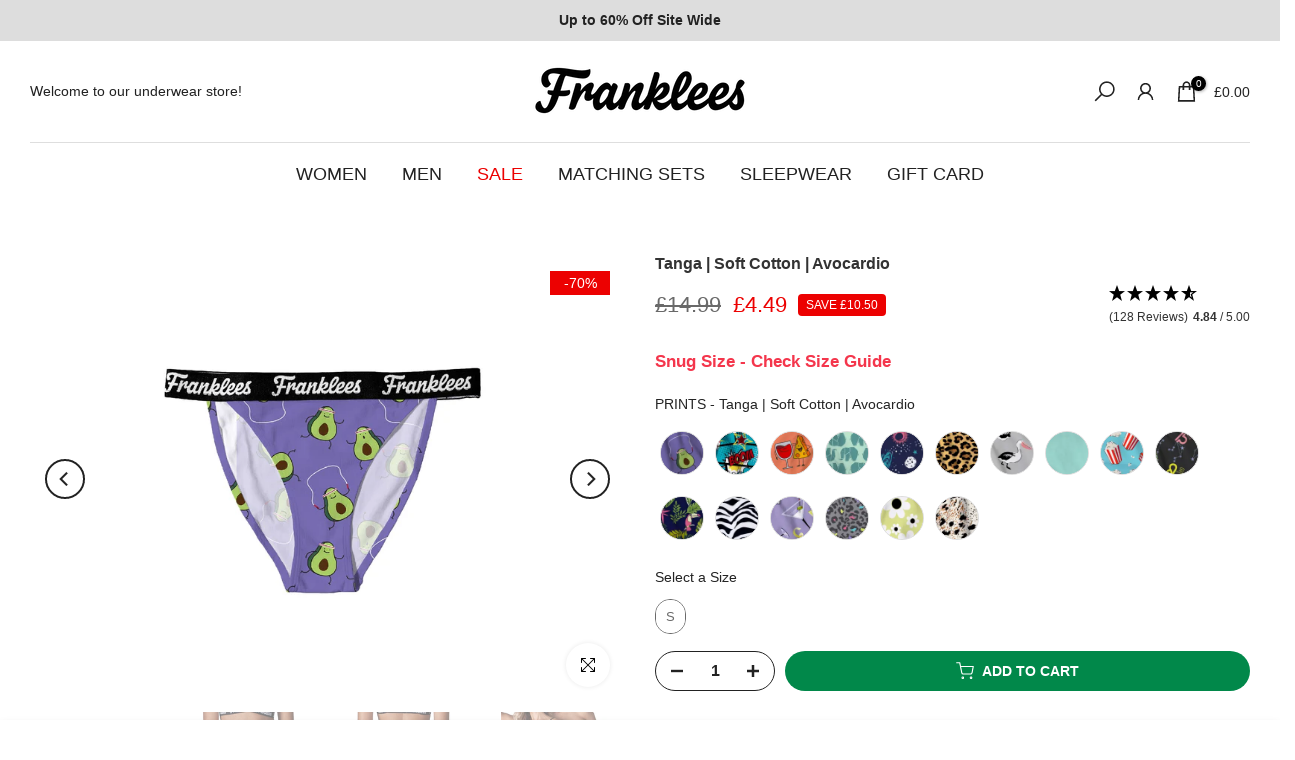

--- FILE ---
content_type: text/html; charset=utf-8
request_url: https://api.reviews.io/json-ld/product/richsnippet?sku=FLTANAVOS%3BFLTANAVOM%3BFLTANAVOL%3BFLTANAVOXL%3B43087899033826%3B43087899066594%3B43087899099362%3B43087899132130%3B6246907838639%3Btanga-avocardio&store=franklees.co.uk&url=https://franklees.co.uk/products/tanga-avocardio&data=true
body_size: 67
content:
{
	"@context" : "http://schema.org",
	"@type" : "Product"

  		 ,"aggregateRating": {
      "@type" : "AggregateRating",
      "bestRating": "5",
		  "ratingValue" : "4.8359",
		  "reviewCount" : "128",
		  "worstRating" : 1
	},
	"review": [
				{
			"@type":"Review",
			"author": {
				"@type": "Person",
				"name": "Claire Elworthy"
			},
			"datePublished" : "2025-06-19",
			"description" : "Really comfy",
			"reviewRating": {
				"@type": "Rating",
				"bestRating" : "5",
				"ratingValue" : "4",
				"worstRating" : "1"
			},
			"reviewBody": "Really comfy"
		}
				,
						{
			"@type":"Review",
			"author": {
				"@type": "Person",
				"name": "Charlie Roberts"
			},
			"datePublished" : "2025-03-10",
			"description" : "Super cute and comfortable ",
			"reviewRating": {
				"@type": "Rating",
				"bestRating" : "5",
				"ratingValue" : "5",
				"worstRating" : "1"
			},
			"reviewBody": "Super cute and comfortable "
		}
					]
    		
		    ,"name" : "Tanga | Soft Cotton | Avocardio L",
		"image" : "https://cdn.shopify.com/s/files/1/0504/4138/8207/products/AVOCARDIO_tnga_flatlay.jpg?v=1747471579",
				"sku" : "FLTANAVOL"
		    
}


--- FILE ---
content_type: text/html; charset=utf-8
request_url: https://franklees.co.uk/?section_id=search-hidden
body_size: 1828
content:
<div id="shopify-section-search-hidden" class="shopify-section"><div class="t4s-drawer__header">
   <span class="is--login" aria-hidden="false">Search Our Site</span>
   <button class="t4s-drawer__close" data-drawer-close aria-label="Close Search"><svg class="t4s-iconsvg-close" role="presentation" viewBox="0 0 16 14"><path d="M15 0L1 14m14 0L1 0" stroke="currentColor" fill="none" fill-rule="evenodd"></path></svg></button>
</div>
<form data-frm-search action="/search" method="get" class="t4s-mini-search__frm t4s-pr" role="search">
   <input type="hidden" name="type" value="product">
   <input type="hidden" name="options[unavailable_products]" value="last">
   <input type="hidden" name="options[prefix]" value="last"><div data-cat-search class="t4s-mini-search__cat">
         <select data-name="product_type">
           <option value="*">All Categories</option><option value="Bikini Brief">Bikini Brief</option><option value="Boxer Brief">Boxer Brief</option><option value="Bralette">Bralette</option><option value="Briefs">Briefs</option><option value="Button Fly Boxer Brief">Button Fly Boxer Brief</option><option value="Cut Out Bralette">Cut Out Bralette</option><option value="Hipster">Hipster</option><option value="Open Back Bralette">Open Back Bralette</option><option value="Racerback Bralette">Racerback Bralette</option><option value="Sleepwear">Sleepwear</option><option value="Tanga">Tanga</option><option value="Thong">Thong</option><option value="Triangle Bralette">Triangle Bralette</option><option value="Trunk">Trunk</option></select>
     </div><div class="t4s-mini-search__btns t4s-pr t4s-oh">
      <input data-input-search class="t4s-mini-search__input" autocomplete="off" type="text" name="q" placeholder="Search">
      <button data-submit-search class="t4s-mini-search__submit t4s-btn-loading__svg" type="submit">
         <svg class="t4s-btn-op0" viewBox="0 0 18 19" width="16"><path fill-rule="evenodd" clip-rule="evenodd" d="M11.03 11.68A5.784 5.784 0 112.85 3.5a5.784 5.784 0 018.18 8.18zm.26 1.12a6.78 6.78 0 11.72-.7l5.4 5.4a.5.5 0 11-.71.7l-5.41-5.4z" fill="currentColor"></path></svg>
         <div class="t4s-loading__spinner t4s-dn">
            <svg width="16" height="16" aria-hidden="true" focusable="false" role="presentation" class="t4s-svg__spinner" viewBox="0 0 66 66" xmlns="http://www.w3.org/2000/svg"><circle class="t4s-path" fill="none" stroke-width="6" cx="33" cy="33" r="30"></circle></svg>
         </div>
      </button>
   </div></form><div data-title-search class="t4s-mini-search__title">Need some inspiration?</div><div class="t4s-drawer__content">
   <div class="t4s-drawer__main">
      <div data-t4s-scroll-me class="t4s-drawer__scroll t4s-current-scrollbar">

         <div data-skeleton-search class="t4s-skeleton_wrap t4s-dn"><div class="t4s-row t4s-space-item-inner">
               <div class="t4s-col-auto t4s-col-item t4s-widget_img_pr"><div class="t4s-skeleton_img"></div></div>
               <div class="t4s-col t4s-col-item t4s-widget_if_pr"><div class="t4s-skeleton_txt1"></div><div class="t4s-skeleton_txt2"></div></div>
            </div><div class="t4s-row t4s-space-item-inner">
               <div class="t4s-col-auto t4s-col-item t4s-widget_img_pr"><div class="t4s-skeleton_img"></div></div>
               <div class="t4s-col t4s-col-item t4s-widget_if_pr"><div class="t4s-skeleton_txt1"></div><div class="t4s-skeleton_txt2"></div></div>
            </div><div class="t4s-row t4s-space-item-inner">
               <div class="t4s-col-auto t4s-col-item t4s-widget_img_pr"><div class="t4s-skeleton_img"></div></div>
               <div class="t4s-col t4s-col-item t4s-widget_if_pr"><div class="t4s-skeleton_txt1"></div><div class="t4s-skeleton_txt2"></div></div>
            </div><div class="t4s-row t4s-space-item-inner">
               <div class="t4s-col-auto t4s-col-item t4s-widget_img_pr"><div class="t4s-skeleton_img"></div></div>
               <div class="t4s-col t4s-col-item t4s-widget_if_pr"><div class="t4s-skeleton_txt1"></div><div class="t4s-skeleton_txt2"></div></div>
            </div></div>
         <div data-results-search class="t4s-mini-search__content t4s_ratioadapt"><div class="t4s-row t4s-space-item-inner t4s-widget__pr">
	<div class="t4s-col-item t4s-col t4s-widget_img_pr"><a class="t4s-d-block t4s-pr t4s-oh t4s_ratio t4s-bg-11" href="/products/bikini-cheese-wine" style="background: url(//franklees.co.uk/cdn/shop/products/CHEESE_WINE_bikini_flatlay.jpg?v=1747470000&width=1);--aspect-ratioapt: 1.0">
				<img class="lazyloadt4s" data-src="//franklees.co.uk/cdn/shop/products/CHEESE_WINE_bikini_flatlay.jpg?v=1747470000&width=1" data-widths="[100,200,400,600,700,800,900,1000,1200,1400,1600]" data-optimumx="2" data-sizes="auto" src="[data-uri]" width="1501" height="1501" alt="BIKINI BRIEF - CHEESE &amp; WINE - Franklees UK">
			</a></div>
	<div class="t4s-col-item t4s-col t4s-widget_if_pr">
		<a href="/products/bikini-cheese-wine" class="t4s-d-block t4s-widget__pr-title">Bikini Brief | Soft Cotton | Cheese & Wine</a><div class="t4s-widget__pr-price"data-pr-price data-product-price><del>£14.99</del><ins>£4.50</ins></div></div>
</div>
 <div class="t4s-row t4s-space-item-inner t4s-widget__pr">
	<div class="t4s-col-item t4s-col t4s-widget_img_pr"><a class="t4s-d-block t4s-pr t4s-oh t4s_ratio t4s-bg-11" href="/products/triangle-bra-cheese-wine" style="background: url(//franklees.co.uk/cdn/shop/products/CHEESE_WINE_trianglebra_flatlay.jpg?v=1747473262&width=1);--aspect-ratioapt: 1.0">
				<img class="lazyloadt4s" data-src="//franklees.co.uk/cdn/shop/products/CHEESE_WINE_trianglebra_flatlay.jpg?v=1747473262&width=1" data-widths="[100,200,400,600,700,800,900,1000,1200,1400,1600]" data-optimumx="2" data-sizes="auto" src="[data-uri]" width="1501" height="1501" alt="TRIANGLE BRA - CHEESE &amp; WINE - Franklees UK">
			</a></div>
	<div class="t4s-col-item t4s-col t4s-widget_if_pr">
		<a href="/products/triangle-bra-cheese-wine" class="t4s-d-block t4s-widget__pr-title">Triangle Bralette | Soft Cotton | Cheese & Wine</a><div class="t4s-widget__pr-price"data-pr-price data-product-price><del>£19.99</del><ins>£5.99</ins></div></div>
</div>
 <div class="t4s-row t4s-space-item-inner t4s-widget__pr">
	<div class="t4s-col-item t4s-col t4s-widget_img_pr"><a class="t4s-d-block t4s-pr t4s-oh t4s_ratio t4s-bg-11" href="/products/g-string-turtles" style="background: url(//franklees.co.uk/cdn/shop/products/TURTLES_gstring_flatlay.jpg?v=1657213744&width=1);--aspect-ratioapt: 1.0">
				<img class="lazyloadt4s" data-src="//franklees.co.uk/cdn/shop/products/TURTLES_gstring_flatlay.jpg?v=1657213744&width=1" data-widths="[100,200,400,600,700,800,900,1000,1200,1400,1600]" data-optimumx="2" data-sizes="auto" src="[data-uri]" width="1501" height="1501" alt="Thong | Soft Cotton | Turtles">
			</a></div>
	<div class="t4s-col-item t4s-col t4s-widget_if_pr">
		<a href="/products/g-string-turtles" class="t4s-d-block t4s-widget__pr-title">Thong | Soft Cotton | Turtles</a><div class="t4s-widget__pr-price"data-pr-price data-product-price><del>£12.99</del><ins>£4.99</ins></div></div>
</div>
 <div class="t4s-row t4s-space-item-inner t4s-widget__pr">
	<div class="t4s-col-item t4s-col t4s-widget_img_pr"><a class="t4s-d-block t4s-pr t4s-oh t4s_ratio t4s-bg-11" href="/products/g-string-galaxy" style="background: url(//franklees.co.uk/cdn/shop/products/GALAXY_gstring_flatlay.jpg?v=1747472892&width=1);--aspect-ratioapt: 1.0">
				<img class="lazyloadt4s" data-src="//franklees.co.uk/cdn/shop/products/GALAXY_gstring_flatlay.jpg?v=1747472892&width=1" data-widths="[100,200,400,600,700,800,900,1000,1200,1400,1600]" data-optimumx="2" data-sizes="auto" src="[data-uri]" width="1501" height="1501" alt="Thong | Soft Cotton | Galaxy">
			</a></div>
	<div class="t4s-col-item t4s-col t4s-widget_if_pr">
		<a href="/products/g-string-galaxy" class="t4s-d-block t4s-widget__pr-title">Thong | Soft Cotton | Galaxy</a><div class="t4s-widget__pr-price"data-pr-price data-product-price><del>£12.99</del><ins>£4.50</ins></div></div>
</div>
 <div class="t4s-row t4s-space-item-inner t4s-widget__pr">
	<div class="t4s-col-item t4s-col t4s-widget_img_pr"><a class="t4s-d-block t4s-pr t4s-oh t4s_ratio t4s-bg-11" href="/products/thong-cheese-wine" style="background: url(//franklees.co.uk/cdn/shop/products/CHEESE_WINE_gstring_flatlay.jpg?v=1747472935&width=1);--aspect-ratioapt: 1.0">
				<img class="lazyloadt4s" data-src="//franklees.co.uk/cdn/shop/products/CHEESE_WINE_gstring_flatlay.jpg?v=1747472935&width=1" data-widths="[100,200,400,600,700,800,900,1000,1200,1400,1600]" data-optimumx="2" data-sizes="auto" src="[data-uri]" width="1501" height="1501" alt="Thong | Soft Cotton | Cheese &amp; Wine">
			</a></div>
	<div class="t4s-col-item t4s-col t4s-widget_if_pr">
		<a href="/products/thong-cheese-wine" class="t4s-d-block t4s-widget__pr-title">Thong | Soft Cotton | Cheese & Wine</a><div class="t4s-widget__pr-price"data-pr-price data-product-price><del>£12.99</del><ins>£3.99</ins></div></div>
</div>
 </div>
      </div>
   </div><div data-viewAll-search class="t4s-drawer__bottom">
            <a href="/collections/women" class="t4s-mini-search__viewAll t4s-d-block">View All <svg width="16" xmlns="http://www.w3.org/2000/svg" viewBox="0 0 32 32"><path d="M 18.71875 6.78125 L 17.28125 8.21875 L 24.0625 15 L 4 15 L 4 17 L 24.0625 17 L 17.28125 23.78125 L 18.71875 25.21875 L 27.21875 16.71875 L 27.90625 16 L 27.21875 15.28125 Z"/></svg></a>
         </div></div></div>

--- FILE ---
content_type: text/javascript
request_url: https://cdn.starapps.studio/apps/vsk/franklees-uk/data.js
body_size: 4316
content:
"use strict";"undefined"==typeof window.starapps_data&&(window.starapps_data={}),"undefined"==typeof window.starapps_data.product_groups&&(window.starapps_data.product_groups=[{"id":3129802,"products_preset_id":567828,"collections_swatch":"first_product_image","group_name":"Bikini Brief","option_name":"Prints","collections_preset_id":null,"display_position":"top","products_swatch":"custom_swatch","mobile_products_preset_id":567828,"mobile_products_swatch":"custom_swatch","mobile_collections_preset_id":null,"mobile_collections_swatch":"first_product_image","same_products_preset_for_mobile":true,"same_collections_preset_for_mobile":true,"option_values":[{"id":8440013750498,"option_value":"","handle":"bikini-brief-happy-holidays","published":true,"swatch_src":"file","swatch_value":null},{"id":8440013160674,"option_value":"","handle":"bikini-brief-cartoon-hands","published":true,"swatch_src":"file","swatch_value":null},{"id":8440013390050,"option_value":"","handle":"bikini-brief-dragon","published":true,"swatch_src":"file","swatch_value":null},{"id":8440014799074,"option_value":"","handle":"bikini-brief-sloth","published":true,"swatch_src":"file","swatch_value":null},{"id":8440013979874,"option_value":"","handle":"bikini-brief-hot-sauce","published":true,"swatch_src":"file","swatch_value":null},{"id":8440014536930,"option_value":"","handle":"bikini-brief-lucky-cat","published":true,"swatch_src":"file","swatch_value":null},{"id":8440014307554,"option_value":"","handle":"bikini-brief-latin-beats","published":true,"swatch_src":"file","swatch_value":null},{"id":8440015061218,"option_value":"","handle":"bikini-brief-tropic-fruits","published":true,"swatch_src":"file","swatch_value":null},{"id":8237953548514,"option_value":"","handle":"bikini-tie-dye","published":true,"swatch_src":"file","swatch_value":null},{"id":8237953319138,"option_value":"","handle":"bikini-graffiti","published":true,"swatch_src":"file","swatch_value":null},{"id":7978014736610,"option_value":"","handle":"bikini-aliens","published":true,"swatch_src":"file","swatch_value":null},{"id":6247483637935,"option_value":"","handle":"bikini-avocardio","published":true,"swatch_src":"file","swatch_value":null},{"id":6247488716975,"option_value":"","handle":"bikini-cheese-wine","published":true,"swatch_src":"file","swatch_value":null},{"id":6741173665967,"option_value":"","handle":"bikini-black","published":false,"swatch_src":"file","swatch_value":null},{"id":6741235105967,"option_value":"","handle":"bikini-grey","published":true,"swatch_src":"file","swatch_value":null},{"id":6741294481583,"option_value":"","handle":"bikini-white","published":false,"swatch_src":"file","swatch_value":null},{"id":7022156251311,"option_value":"","handle":"bikini-zebra","published":true,"swatch_src":"file","swatch_value":null},{"id":8021959180514,"option_value":"","handle":"bikini-blue-florals","published":true,"swatch_src":"file","swatch_value":null},{"id":8094643519714,"option_value":"","handle":"bikini-camo","published":true,"swatch_src":"file","swatch_value":null},{"id":7022156415151,"option_value":"","handle":"bikini-zodiac","published":true,"swatch_src":"file","swatch_value":null},{"id":7022156611759,"option_value":"","handle":"bikini-tropic","published":true,"swatch_src":"file","swatch_value":null},{"id":7022156808367,"option_value":"","handle":"bikini-popcorn","published":true,"swatch_src":"file","swatch_value":null},{"id":7022157529263,"option_value":null,"handle":"bikini-martini","published":true,"swatch_src":"file","swatch_value":null},{"id":7793197383906,"option_value":null,"handle":"bikini-dalmation","published":true,"swatch_src":"file","swatch_value":null},{"id":7793197711586,"option_value":null,"handle":"bikini-wild-brights","published":true,"swatch_src":"file","swatch_value":null},{"id":7793197973730,"option_value":null,"handle":"bikini-retro-daisies","published":true,"swatch_src":"file","swatch_value":null},{"id":7793198235874,"option_value":null,"handle":"bikini-catwalk","published":true,"swatch_src":"file","swatch_value":null},{"id":7977441034466,"option_value":null,"handle":"bikini-love","published":true,"swatch_src":"file","swatch_value":null}]},{"id":3129807,"products_preset_id":567828,"collections_swatch":"first_product_image","group_name":"Boxer Brief","option_name":"PRINTS","collections_preset_id":null,"display_position":"top","products_swatch":"custom_swatch","mobile_products_preset_id":567828,"mobile_products_swatch":"custom_swatch","mobile_collections_preset_id":null,"mobile_collections_swatch":"first_product_image","same_products_preset_for_mobile":true,"same_collections_preset_for_mobile":true,"option_values":[{"id":8440013816034,"option_value":"","handle":"long-leg-trunk-happy-holidays","published":true,"swatch_src":"file","swatch_value":null},{"id":8440013553890,"option_value":"","handle":"long-leg-trunk-dragon","published":true,"swatch_src":"file","swatch_value":null},{"id":8440014864610,"option_value":"","handle":"long-leg-trunk-sloth","published":true,"swatch_src":"file","swatch_value":null},{"id":8440014078178,"option_value":"","handle":"long-leg-trunk-hot-sauce","published":true,"swatch_src":"file","swatch_value":null},{"id":8440014635234,"option_value":"","handle":"long-leg-trunk-lucky-cat","published":true,"swatch_src":"file","swatch_value":null},{"id":8440014373090,"option_value":"","handle":"long-leg-trunk-latin-beats","published":true,"swatch_src":"file","swatch_value":null},{"id":8440015126754,"option_value":"","handle":"long-leg-trunk-tropic-fruits","published":false,"swatch_src":"file","swatch_value":null},{"id":8237953646818,"option_value":"","handle":"long-leg-trunks-tie-dye","published":true,"swatch_src":"file","swatch_value":null},{"id":8237953384674,"option_value":"","handle":"long-leg-trunks-graffiti","published":true,"swatch_src":"file","swatch_value":null},{"id":6246547751087,"option_value":"","handle":"long-leg-trunks-boom-kapow","published":false,"swatch_src":"file","swatch_value":null},{"id":6246557515951,"option_value":"","handle":"long-leg-trunks-mint-ellies","published":false,"swatch_src":"file","swatch_value":null},{"id":6246562234543,"option_value":"","handle":"long-leg-trunks-new-vagas","published":false,"swatch_src":"file","swatch_value":null},{"id":6246572523695,"option_value":"","handle":"long-leg-trunks-galaxy","published":false,"swatch_src":"file","swatch_value":null},{"id":6246635602095,"option_value":"","handle":"long-leg-trunks-leopard","published":false,"swatch_src":"file","swatch_value":null},{"id":6246637240495,"option_value":"","handle":"long-leg-trunks-pelican","published":false,"swatch_src":"file","swatch_value":null},{"id":6246642581679,"option_value":"","handle":"long-leg-trunk-turtles","published":false,"swatch_src":"file","swatch_value":null},{"id":6742325625007,"option_value":"","handle":"long-leg-trunk-black","published":true,"swatch_src":"file","swatch_value":null},{"id":6742328639663,"option_value":"","handle":"long-leg-trunk-blue","published":false,"swatch_src":"file","swatch_value":null},{"id":6742330572975,"option_value":"","handle":"long-leg-trunk-grey","published":false,"swatch_src":"file","swatch_value":null},{"id":6742341681327,"option_value":"","handle":"long-leg-trunk-white","published":false,"swatch_src":"file","swatch_value":null},{"id":6742335520943,"option_value":"","handle":"long-leg-trunk-mint","published":false,"swatch_src":"file","swatch_value":null},{"id":7793198170338,"option_value":"","handle":"long-leg-trunks-retro-daisies","published":false,"swatch_src":"file","swatch_value":null},{"id":7793198498018,"option_value":"","handle":"long-leg-trunks-catwalk","published":true,"swatch_src":"file","swatch_value":null},{"id":7977441100002,"option_value":"","handle":"long-leg-trunks-love","published":false,"swatch_src":"file","swatch_value":null},{"id":7978014933218,"option_value":"","handle":"long-leg-trunks-aliens","published":true,"swatch_src":"file","swatch_value":null},{"id":8021959278818,"option_value":"","handle":"long-leg-trunks-blue-florals","published":false,"swatch_src":"file","swatch_value":null},{"id":8094643585250,"option_value":"","handle":"long-leg-trunks-camo","published":false,"swatch_src":"file","swatch_value":null},{"id":7793197908194,"option_value":"","handle":"long-leg-trunks-wild-brights","published":false,"swatch_src":"file","swatch_value":null},{"id":7793197646050,"option_value":null,"handle":"long-leg-trunks-dalmation","published":false,"swatch_src":"file","swatch_value":null},{"id":7022156873903,"option_value":null,"handle":"mens-long-leg-trunks-martini","published":false,"swatch_src":"file","swatch_value":null},{"id":7022154186927,"option_value":null,"handle":"mens-long-leg-trunks-zebra","published":false,"swatch_src":"file","swatch_value":null},{"id":7022154088623,"option_value":null,"handle":"copy-of-mens-long-leg-trunks-tropic","published":false,"swatch_src":"file","swatch_value":null},{"id":7022154023087,"option_value":null,"handle":"mens-long-leg-trunks-popcorn","published":false,"swatch_src":"file","swatch_value":null},{"id":7022153859247,"option_value":null,"handle":"mens-long-leg-trunks-zodiac","published":true,"swatch_src":"file","swatch_value":null}]},{"id":3130227,"products_preset_id":567828,"collections_swatch":"first_product_image","group_name":"Bralette U Back","option_name":"PRINTS","collections_preset_id":null,"display_position":"top","products_swatch":"custom_swatch","mobile_products_preset_id":567828,"mobile_products_swatch":"custom_swatch","mobile_collections_preset_id":null,"mobile_collections_swatch":"first_product_image","same_products_preset_for_mobile":true,"same_collections_preset_for_mobile":true,"option_values":[{"id":6027935416495,"option_value":"","handle":"crop-top-boom","published":true,"swatch_src":"file","swatch_value":null},{"id":6027936006319,"option_value":"","handle":"crop-top-cheese-wine","published":true,"swatch_src":"file","swatch_value":null},{"id":6246844203183,"option_value":"","handle":"crop-top-avocardio","published":true,"swatch_src":"file","swatch_value":null},{"id":6246846529711,"option_value":"","handle":"crop-top-pelican","published":true,"swatch_src":"file","swatch_value":null},{"id":6246847774895,"option_value":"","handle":"crop-top-mint-ellies","published":true,"swatch_src":"file","swatch_value":null},{"id":6246850461871,"option_value":"","handle":"crop-top-new-vegas","published":true,"swatch_src":"file","swatch_value":null},{"id":6246851805359,"option_value":"","handle":"crop-top-galaxy","published":false,"swatch_src":"file","swatch_value":null},{"id":6246854295727,"option_value":"","handle":"crop-top-turtles","published":false,"swatch_src":"file","swatch_value":null},{"id":6742314287279,"option_value":"","handle":"crop-top-grey","published":true,"swatch_src":"file","swatch_value":null},{"id":6742317990063,"option_value":null,"handle":"crop-top-mint","published":true,"swatch_src":"file","swatch_value":null},{"id":6742302326959,"option_value":null,"handle":"crop-top-black","published":false,"swatch_src":"file","swatch_value":null},{"id":6742309404847,"option_value":null,"handle":"crop-top-blue","published":true,"swatch_src":"file","swatch_value":null},{"id":6742320709807,"option_value":null,"handle":"crop-top-white","published":true,"swatch_src":"file","swatch_value":null},{"id":7022154580143,"option_value":null,"handle":"crop-top-zodiac","published":true,"swatch_src":"file","swatch_value":null},{"id":7022154711215,"option_value":null,"handle":"crop-top-popcorn","published":true,"swatch_src":"file","swatch_value":null},{"id":7022154842287,"option_value":null,"handle":"crop-top-tropic","published":true,"swatch_src":"file","swatch_value":null},{"id":7022154973359,"option_value":null,"handle":"crop-top-zebra","published":true,"swatch_src":"file","swatch_value":null},{"id":7022156972207,"option_value":null,"handle":"u-back-bra-martini","published":true,"swatch_src":"file","swatch_value":null}]},{"id":3130223,"products_preset_id":567828,"collections_swatch":"first_product_image","group_name":"Brief","option_name":"PRINTS","collections_preset_id":null,"display_position":"top","products_swatch":"custom_swatch","mobile_products_preset_id":567828,"mobile_products_swatch":"custom_swatch","mobile_collections_preset_id":null,"mobile_collections_swatch":"first_product_image","same_products_preset_for_mobile":true,"same_collections_preset_for_mobile":true,"option_values":[{"id":6246678790319,"option_value":null,"handle":"briefs-avacardio","published":true,"swatch_src":"file","swatch_value":null},{"id":6246686654639,"option_value":null,"handle":"briefs-turtles","published":true,"swatch_src":"file","swatch_value":null},{"id":6246683902127,"option_value":null,"handle":"briefs-new-vagas","published":true,"swatch_src":"file","swatch_value":null},{"id":6246682951855,"option_value":null,"handle":"briefs-boom-kapow","published":true,"swatch_src":"file","swatch_value":null}]},{"id":4150553,"products_preset_id":567828,"collections_swatch":"first_product_image","group_name":"Button Fly Boxer Brief","option_name":"COLOUR","collections_preset_id":null,"display_position":"top","products_swatch":"custom_swatch","mobile_products_preset_id":567828,"mobile_products_swatch":"custom_swatch","mobile_collections_preset_id":null,"mobile_collections_swatch":"first_product_image","same_products_preset_for_mobile":true,"same_collections_preset_for_mobile":true,"option_values":[{"id":8440013193442,"option_value":null,"handle":"button-fly-boxer-brief-cartoon-hands","published":true,"swatch_src":"file","swatch_value":null},{"id":8440013455586,"option_value":null,"handle":"button-fly-boxer-brief-dragon","published":true,"swatch_src":"file","swatch_value":null},{"id":8440014012642,"option_value":null,"handle":"button-fly-boxer-brief-hot-sauce","published":true,"swatch_src":"file","swatch_value":null},{"id":8440015421666,"option_value":null,"handle":"button-fly-boxer-brief-white-logo","published":true,"swatch_src":"file","swatch_value":null},{"id":8440015487202,"option_value":null,"handle":"button-fly-boxer-brief-red-logo","published":true,"swatch_src":"file","swatch_value":null},{"id":8440015519970,"option_value":null,"handle":"button-fly-boxer-brief-blue-logo","published":true,"swatch_src":"file","swatch_value":null}]},{"id":3130263,"products_preset_id":567828,"collections_swatch":"first_product_image","group_name":"New Bralettes","option_name":"Prints","collections_preset_id":null,"display_position":"top","products_swatch":"custom_swatch","mobile_products_preset_id":567828,"mobile_products_swatch":"custom_swatch","mobile_collections_preset_id":null,"mobile_collections_swatch":"first_product_image","same_products_preset_for_mobile":true,"same_collections_preset_for_mobile":true,"option_values":[{"id":8440013848802,"option_value":null,"handle":"racerback-bralette-happy-holidays","published":true,"swatch_src":"file","swatch_value":null},{"id":8440013652194,"option_value":null,"handle":"racerback-bralette-dragon","published":true,"swatch_src":"file","swatch_value":null},{"id":8440014143714,"option_value":null,"handle":"racerback-bralette-hot-sauce","published":true,"swatch_src":"file","swatch_value":null},{"id":8440014930146,"option_value":null,"handle":"racerback-bralette-sloth","published":true,"swatch_src":"file","swatch_value":null},{"id":8440014668002,"option_value":null,"handle":"racerback-bralette-lucky-cat","published":true,"swatch_src":"file","swatch_value":null},{"id":8440014405858,"option_value":null,"handle":"racerback-bralette-latin-beats","published":true,"swatch_src":"file","swatch_value":null},{"id":8440015159522,"option_value":null,"handle":"racerback-bralette-tropic-fruits","published":true,"swatch_src":"file","swatch_value":null},{"id":8237953679586,"option_value":null,"handle":"cut-out-bra-tie-dye","published":true,"swatch_src":"file","swatch_value":null},{"id":8237953417442,"option_value":null,"handle":"cut-out-bra-graffiti","published":true,"swatch_src":"file","swatch_value":null},{"id":7793197351138,"option_value":null,"handle":"open-sqaure-bra-dalmation","published":true,"swatch_src":"file","swatch_value":null},{"id":7793197678818,"option_value":null,"handle":"open-sqaure-bra-wild-brights","published":true,"swatch_src":"file","swatch_value":null},{"id":7793197940962,"option_value":null,"handle":"open-sqaure-bra-retro-daisies","published":true,"swatch_src":"file","swatch_value":null},{"id":7793198203106,"option_value":null,"handle":"open-sqaure-bra-catwalk","published":true,"swatch_src":"file","swatch_value":null},{"id":7977441132770,"option_value":null,"handle":"cut-out-bra-love","published":true,"swatch_src":"file","swatch_value":null},{"id":8021959311586,"option_value":null,"handle":"cut-out-bra-blue-florals","published":true,"swatch_src":"file","swatch_value":null},{"id":8094643618018,"option_value":null,"handle":"cut-out-bra-camo","published":true,"swatch_src":"file","swatch_value":null}]},{"id":3130224,"products_preset_id":567828,"collections_swatch":"first_product_image","group_name":"Tanga","option_name":"PRINTS","collections_preset_id":null,"display_position":"top","products_swatch":"custom_swatch","mobile_products_preset_id":567828,"mobile_products_swatch":"custom_swatch","mobile_collections_preset_id":null,"mobile_collections_swatch":"first_product_image","same_products_preset_for_mobile":true,"same_collections_preset_for_mobile":true,"option_values":[{"id":6246907838639,"option_value":"","handle":"tanga-avocardio","published":true,"swatch_src":"file","swatch_value":null},{"id":6246910460079,"option_value":"","handle":"tanga-boom-kapow","published":true,"swatch_src":"file","swatch_value":null},{"id":6246917243055,"option_value":"","handle":"tanga-cheese-wine","published":true,"swatch_src":"file","swatch_value":null},{"id":6246919438511,"option_value":"","handle":"tanga-mint-ellies","published":true,"swatch_src":"file","swatch_value":null},{"id":6246924910767,"option_value":"","handle":"tanga-galaxy","published":true,"swatch_src":"file","swatch_value":null},{"id":6246926418095,"option_value":"","handle":"tanga-leopard","published":true,"swatch_src":"file","swatch_value":null},{"id":6246928416943,"option_value":"","handle":"tanga-pelican","published":true,"swatch_src":"file","swatch_value":null},{"id":6246931366063,"option_value":"","handle":"tanga-turtles","published":false,"swatch_src":"file","swatch_value":null},{"id":6741440037039,"option_value":"","handle":"tanga-black","published":false,"swatch_src":"file","swatch_value":null},{"id":6741525463215,"option_value":"","handle":"tanga-mint","published":true,"swatch_src":"file","swatch_value":null},{"id":7022153662639,"option_value":"","handle":"tanga-popcorn","published":true,"swatch_src":"file","swatch_value":null},{"id":7977441198306,"option_value":"","handle":"tanga-love","published":false,"swatch_src":"file","swatch_value":null},{"id":7022155595951,"option_value":"","handle":"tanga-zodiac","published":true,"swatch_src":"file","swatch_value":null},{"id":7022155628719,"option_value":"","handle":"tanga-tropic","published":true,"swatch_src":"file","swatch_value":null},{"id":7022155727023,"option_value":"","handle":"tanga-zebra","published":true,"swatch_src":"file","swatch_value":null},{"id":7022157299887,"option_value":"","handle":"tanga-martini","published":true,"swatch_src":"file","swatch_value":null},{"id":7793197809890,"option_value":"","handle":"tanga-wild-brights","published":true,"swatch_src":"file","swatch_value":null},{"id":7793198039266,"option_value":"","handle":"tanga-retro-daisies","published":true,"swatch_src":"file","swatch_value":null},{"id":7793198334178,"option_value":"","handle":"tanga-catwalk","published":true,"swatch_src":"file","swatch_value":null}]},{"id":3129808,"products_preset_id":567828,"collections_swatch":"first_product_image","group_name":"Thong","option_name":"PRINTS","collections_preset_id":null,"display_position":"top","products_swatch":"custom_swatch","mobile_products_preset_id":567828,"mobile_products_swatch":"custom_swatch","mobile_collections_preset_id":null,"mobile_collections_swatch":"first_product_image","same_products_preset_for_mobile":true,"same_collections_preset_for_mobile":true,"option_values":[{"id":8440013488354,"option_value":"","handle":"g-string-dragon","published":true,"swatch_src":"file","swatch_value":null},{"id":8440014045410,"option_value":"","handle":"g-string-hot-sauce","published":true,"swatch_src":"file","swatch_value":null},{"id":8440014831842,"option_value":"","handle":"g-string-sloth","published":true,"swatch_src":"file","swatch_value":null},{"id":8440013357282,"option_value":"","handle":"g-string-cartoon-hands","published":true,"swatch_src":"file","swatch_value":null},{"id":8440014569698,"option_value":"","handle":"g-string-lucky-cat","published":true,"swatch_src":"file","swatch_value":null},{"id":8440014340322,"option_value":"","handle":"g-string-latin-beats","published":true,"swatch_src":"file","swatch_value":null},{"id":8440015093986,"option_value":"","handle":"g-string-tropic-fruits","published":true,"swatch_src":"file","swatch_value":null},{"id":8237953614050,"option_value":"","handle":"g-string-tie-dye","published":true,"swatch_src":"file","swatch_value":null},{"id":8237953351906,"option_value":"","handle":"g-string-graffiti","published":true,"swatch_src":"file","swatch_value":null},{"id":6027936858287,"option_value":"","handle":"thong-boom","published":true,"swatch_src":"file","swatch_value":null},{"id":6027937317039,"option_value":"","handle":"thong-cheese-wine","published":true,"swatch_src":"file","swatch_value":null},{"id":6246868222127,"option_value":"","handle":"g-string-avocardio","published":false,"swatch_src":"file","swatch_value":null},{"id":6246890176687,"option_value":"","handle":"g-string-galaxy","published":true,"swatch_src":"file","swatch_value":null},{"id":6246893879471,"option_value":"","handle":"g-string-leopard","published":false,"swatch_src":"file","swatch_value":null},{"id":6246896730287,"option_value":"","handle":"g-string-pelican","published":true,"swatch_src":"file","swatch_value":null},{"id":6246899548335,"option_value":"","handle":"g-string-turtles","published":true,"swatch_src":"file","swatch_value":null},{"id":6741362376879,"option_value":"","handle":"g-string-black","published":false,"swatch_src":"file","swatch_value":null},{"id":6741371388079,"option_value":"","handle":"g-string-blue","published":false,"swatch_src":"file","swatch_value":null},{"id":6741383217327,"option_value":"","handle":"g-string-grey","published":true,"swatch_src":"file","swatch_value":null},{"id":6741407367343,"option_value":"","handle":"g-string-mint","published":false,"swatch_src":"file","swatch_value":null},{"id":6741415035055,"option_value":"","handle":"g-string-white","published":false,"swatch_src":"file","swatch_value":null},{"id":7022155792559,"option_value":"","handle":"g-string-zodiac","published":true,"swatch_src":"file","swatch_value":null},{"id":7793198301410,"option_value":"","handle":"g-string-catwalk","published":true,"swatch_src":"file","swatch_value":null},{"id":7977441067234,"option_value":"","handle":"g-string-love","published":true,"swatch_src":"file","swatch_value":null},{"id":7978014867682,"option_value":"","handle":"g-string-aliens","published":true,"swatch_src":"file","swatch_value":null},{"id":8021959213282,"option_value":"","handle":"g-string-blue-florals","published":true,"swatch_src":"file","swatch_value":null},{"id":8094643552482,"option_value":"","handle":"g-string-camo","published":true,"swatch_src":"file","swatch_value":null},{"id":7793198006498,"option_value":"","handle":"g-string-retro-daisies","published":true,"swatch_src":"file","swatch_value":null},{"id":7793197744354,"option_value":"","handle":"g-string-wild-brights","published":true,"swatch_src":"file","swatch_value":null},{"id":7793197416674,"option_value":"","handle":"g-string-dalmation","published":true,"swatch_src":"file","swatch_value":null},{"id":7022157463727,"option_value":"","handle":"g-string-martini","published":true,"swatch_src":"file","swatch_value":null},{"id":7022156120239,"option_value":"","handle":"g-string-zebra","published":true,"swatch_src":"file","swatch_value":null},{"id":7022156021935,"option_value":"","handle":"g-string-tropic","published":true,"swatch_src":"file","swatch_value":null}]},{"id":3129805,"products_preset_id":567828,"collections_swatch":"first_product_image","group_name":"Triangle Bra","option_name":"PRINTS","collections_preset_id":null,"display_position":"top","products_swatch":"custom_swatch","mobile_products_preset_id":567828,"mobile_products_swatch":"custom_swatch","mobile_collections_preset_id":null,"mobile_collections_swatch":"first_product_image","same_products_preset_for_mobile":true,"same_collections_preset_for_mobile":true,"option_values":[{"id":8440013947106,"option_value":null,"handle":"triangle-bralette-happy-holidays","published":true,"swatch_src":"file","swatch_value":null},{"id":8440013291746,"option_value":null,"handle":"triangle-bralette-cartoon-hands","published":true,"swatch_src":"file","swatch_value":null},{"id":8440013717730,"option_value":null,"handle":"triangle-bralette-dragon","published":true,"swatch_src":"file","swatch_value":null},{"id":8440014242018,"option_value":null,"handle":"triangle-bralette-hot-sauce","published":true,"swatch_src":"file","swatch_value":null},{"id":8440014995682,"option_value":null,"handle":"triangle-bralette-sloth","published":true,"swatch_src":"file","swatch_value":null},{"id":8440014733538,"option_value":null,"handle":"triangle-bralette-lucky-cat","published":true,"swatch_src":"file","swatch_value":null},{"id":8440014504162,"option_value":null,"handle":"triangle-bralette-latin-beats","published":true,"swatch_src":"file","swatch_value":null},{"id":8440015290594,"option_value":null,"handle":"triangle-bralette-tropic-fruits","published":true,"swatch_src":"file","swatch_value":null},{"id":8237953745122,"option_value":null,"handle":"triangle-bra-tie-dye","published":true,"swatch_src":"file","swatch_value":null},{"id":8237953482978,"option_value":null,"handle":"triangle-bra-graffiti","published":true,"swatch_src":"file","swatch_value":null},{"id":6742283550895,"option_value":null,"handle":"triangle-bra-blue","published":false,"swatch_src":"file","swatch_value":null},{"id":6742285746351,"option_value":null,"handle":"triangle-bra-grey","published":false,"swatch_src":"file","swatch_value":null},{"id":6742291382447,"option_value":null,"handle":"triangle-bra-mint","published":false,"swatch_src":"file","swatch_value":null},{"id":6742296887471,"option_value":null,"handle":"triangle-bra-white","published":false,"swatch_src":"file","swatch_value":null},{"id":6247526269103,"option_value":null,"handle":"triangle-bra-turtles","published":false,"swatch_src":"file","swatch_value":null},{"id":6247524827311,"option_value":null,"handle":"triangle-bra-pelican","published":false,"swatch_src":"file","swatch_value":null},{"id":6247523025071,"option_value":null,"handle":"triangle-bra-leopard","published":false,"swatch_src":"file","swatch_value":null},{"id":6247521353903,"option_value":null,"handle":"triangle-bra-galaxy","published":false,"swatch_src":"file","swatch_value":null},{"id":6247519518895,"option_value":null,"handle":"triangle-bra-new-vegas","published":false,"swatch_src":"file","swatch_value":null},{"id":6247517225135,"option_value":null,"handle":"triangle-bra-mint-ellies","published":false,"swatch_src":"file","swatch_value":null},{"id":6247514865839,"option_value":null,"handle":"triangle-bra-cheese-wine","published":true,"swatch_src":"file","swatch_value":null},{"id":6247506346159,"option_value":null,"handle":"triangle-bra-boom-kapow","published":false,"swatch_src":"file","swatch_value":null},{"id":6247505854639,"option_value":null,"handle":"triangle-bra-avocardio","published":false,"swatch_src":"file","swatch_value":null},{"id":7022157103279,"option_value":null,"handle":"triangle-bra-martini","published":true,"swatch_src":"file","swatch_value":null},{"id":7022155038895,"option_value":null,"handle":"copy-of-triangle-bra-zodiac","published":false,"swatch_src":"file","swatch_value":null},{"id":7022155104431,"option_value":null,"handle":"triangle-bra-popcorn","published":true,"swatch_src":"file","swatch_value":null},{"id":7022155235503,"option_value":null,"handle":"triangle-bra-tropic","published":false,"swatch_src":"file","swatch_value":null},{"id":7022155530415,"option_value":null,"handle":"triangle-bra-zebra","published":false,"swatch_src":"file","swatch_value":null},{"id":7793198432482,"option_value":null,"handle":"triangle-bra-catwalk","published":true,"swatch_src":"file","swatch_value":null},{"id":7977441263842,"option_value":null,"handle":"triangle-bra-love","published":false,"swatch_src":"file","swatch_value":null},{"id":7978015129826,"option_value":null,"handle":"triangle-bra-aliens","published":false,"swatch_src":"file","swatch_value":null},{"id":8021959377122,"option_value":null,"handle":"triangle-bra-blue-florals","published":true,"swatch_src":"file","swatch_value":null},{"id":8094643683554,"option_value":null,"handle":"triangle-bra-camo","published":true,"swatch_src":"file","swatch_value":null},{"id":7793198072034,"option_value":null,"handle":"triangle-bra-retro-daisies","published":true,"swatch_src":"file","swatch_value":null},{"id":7793197842658,"option_value":null,"handle":"triangle-bra-wild-brights","published":true,"swatch_src":"file","swatch_value":null},{"id":7793197514978,"option_value":null,"handle":"triangle-bra-dalmation","published":true,"swatch_src":"file","swatch_value":null},{"id":6742053421231,"option_value":null,"handle":"triangle-bra-black","published":false,"swatch_src":"file","swatch_value":null}]},{"id":3035148,"products_preset_id":567828,"collections_swatch":"first_product_image","group_name":"Trunk","option_name":"Other Prints","collections_preset_id":null,"display_position":"top","products_swatch":"custom_swatch","mobile_products_preset_id":567828,"mobile_products_swatch":"custom_swatch","mobile_collections_preset_id":null,"mobile_collections_swatch":"first_product_image","same_products_preset_for_mobile":true,"same_collections_preset_for_mobile":true,"option_values":[{"id":8440013258978,"option_value":"","handle":"short-leg-trunk-cartoon-hands","published":true,"swatch_src":"file","swatch_value":null},{"id":8440014438626,"option_value":"","handle":"short-leg-trunk-latin-beats","published":true,"swatch_src":"file","swatch_value":null},{"id":8440013881570,"option_value":"","handle":"short-leg-trunk-happy-holidays","published":true,"swatch_src":"file","swatch_value":null},{"id":8440013684962,"option_value":"","handle":"short-leg-trunk-dragon","published":true,"swatch_src":"file","swatch_value":null},{"id":8440014209250,"option_value":"","handle":"short-leg-trunk-hot-sauce","published":true,"swatch_src":"file","swatch_value":null},{"id":8440014962914,"option_value":"","handle":"short-leg-trunk-sloth","published":true,"swatch_src":"file","swatch_value":null},{"id":8440014700770,"option_value":"","handle":"short-leg-trunk-lucky-cat","published":true,"swatch_src":"file","swatch_value":null},{"id":8440015257826,"option_value":"","handle":"short-leg-trunk-tropic-fruits","published":true,"swatch_src":"file","swatch_value":null},{"id":8237953712354,"option_value":"","handle":"short-leg-trunks-tie-dye","published":true,"swatch_src":"file","swatch_value":null},{"id":8237953450210,"option_value":"","handle":"short-leg-trunks-graffiti","published":true,"swatch_src":"file","swatch_value":null},{"id":6027933515951,"option_value":"","handle":"short-leg-trunks-boom","published":false,"swatch_src":"file","swatch_value":null},{"id":6027934335151,"option_value":"","handle":"short-trunks-galaxy","published":false,"swatch_src":"file","swatch_value":null},{"id":6027934957743,"option_value":"","handle":"short-leg-trunks-leopard","published":false,"swatch_src":"file","swatch_value":null},{"id":6146695364783,"option_value":"","handle":"short-leg-trunks","published":false,"swatch_src":"file","swatch_value":null},{"id":6151182352559,"option_value":"","handle":"short-leg-trunks-pelican","published":false,"swatch_src":"file","swatch_value":null},{"id":6151183466671,"option_value":"","handle":"short-leg-trunks-new-vagas","published":false,"swatch_src":"file","swatch_value":null},{"id":6246530089135,"option_value":"","handle":"short-leg-trunks-cheese-wine","published":false,"swatch_src":"file","swatch_value":null},{"id":6246531924143,"option_value":"","handle":"short-leg-trunks-mint-ellies","published":true,"swatch_src":"file","swatch_value":null},{"id":6246533529775,"option_value":"","handle":"short-leg-trunks-turtles","published":false,"swatch_src":"file","swatch_value":null},{"id":6742345744559,"option_value":"","handle":"short-leg-trunk-black","published":false,"swatch_src":"file","swatch_value":null},{"id":6742348103855,"option_value":"","handle":"short-leg-trunk-blue","published":true,"swatch_src":"file","swatch_value":null},{"id":6742350987439,"option_value":"","handle":"short-leg-trunk-grey","published":true,"swatch_src":"file","swatch_value":null},{"id":6742353772719,"option_value":"","handle":"short-leg-trunk-mint","published":true,"swatch_src":"file","swatch_value":null},{"id":6742358196399,"option_value":"","handle":"short-leg-trunk-white","published":false,"swatch_src":"file","swatch_value":null},{"id":7022154317999,"option_value":"","handle":"mens-short-leg-trunks-zodiac","published":false,"swatch_src":"file","swatch_value":null},{"id":7022154514607,"option_value":"","handle":"mens-short-leg-trunks-zebra","published":false,"swatch_src":"file","swatch_value":null},{"id":7022156906671,"option_value":"","handle":"mens-short-leg-trunks-martini","published":false,"swatch_src":"file","swatch_value":null},{"id":7022899364015,"option_value":"","handle":"mens-short-leg-trunks-popcorn","published":false,"swatch_src":"file","swatch_value":null},{"id":7793197547746,"option_value":"","handle":"short-leg-trunks-dalmation","published":true,"swatch_src":"file","swatch_value":null},{"id":7793197875426,"option_value":"","handle":"short-leg-trunks-wild-brights","published":true,"swatch_src":"file","swatch_value":null},{"id":7793198465250,"option_value":"","handle":"short-leg-trunks-catwalk","published":true,"swatch_src":"file","swatch_value":null},{"id":7977441165538,"option_value":"","handle":"short-leg-trunks-love","published":false,"swatch_src":"file","swatch_value":null},{"id":8021959344354,"option_value":"","handle":"short-leg-trunks-blue-florals","published":false,"swatch_src":"file","swatch_value":null},{"id":8094643650786,"option_value":"","handle":"short-leg-trunks-camo","published":true,"swatch_src":"file","swatch_value":null},{"id":7022154481839,"option_value":"","handle":"copy-of-mens-short-leg-trunks-tropic","published":false,"swatch_src":"file","swatch_value":null},{"id":7793198104802,"option_value":"","handle":"short-leg-trunks-retro-daisies","published":true,"swatch_src":"file","swatch_value":null},{"id":7978015031522,"option_value":"","handle":"short-leg-trunks-aliens","published":false,"swatch_src":"file","swatch_value":null}]}],window.starapps_data.product_groups_chart={"bikini-brief-happy-holidays":[0],"bikini-brief-cartoon-hands":[0],"bikini-brief-dragon":[0],"bikini-brief-sloth":[0],"bikini-brief-hot-sauce":[0],"bikini-brief-lucky-cat":[0],"bikini-brief-latin-beats":[0],"bikini-brief-tropic-fruits":[0],"bikini-tie-dye":[0],"bikini-graffiti":[0],"bikini-aliens":[0],"bikini-avocardio":[0],"bikini-cheese-wine":[0],"bikini-black":[0],"bikini-grey":[0],"bikini-white":[0],"bikini-zebra":[0],"bikini-blue-florals":[0],"bikini-camo":[0],"bikini-zodiac":[0],"bikini-tropic":[0],"bikini-popcorn":[0],"bikini-martini":[0],"bikini-dalmation":[0],"bikini-wild-brights":[0],"bikini-retro-daisies":[0],"bikini-catwalk":[0],"bikini-love":[0],"long-leg-trunk-happy-holidays":[1],"long-leg-trunk-dragon":[1],"long-leg-trunk-sloth":[1],"long-leg-trunk-hot-sauce":[1],"long-leg-trunk-lucky-cat":[1],"long-leg-trunk-latin-beats":[1],"long-leg-trunk-tropic-fruits":[1],"long-leg-trunks-tie-dye":[1],"long-leg-trunks-graffiti":[1],"long-leg-trunks-boom-kapow":[1],"long-leg-trunks-mint-ellies":[1],"long-leg-trunks-new-vagas":[1],"long-leg-trunks-galaxy":[1],"long-leg-trunks-leopard":[1],"long-leg-trunks-pelican":[1],"long-leg-trunk-turtles":[1],"long-leg-trunk-black":[1],"long-leg-trunk-blue":[1],"long-leg-trunk-grey":[1],"long-leg-trunk-white":[1],"long-leg-trunk-mint":[1],"long-leg-trunks-retro-daisies":[1],"long-leg-trunks-catwalk":[1],"long-leg-trunks-love":[1],"long-leg-trunks-aliens":[1],"long-leg-trunks-blue-florals":[1],"long-leg-trunks-camo":[1],"long-leg-trunks-wild-brights":[1],"long-leg-trunks-dalmation":[1],"mens-long-leg-trunks-martini":[1],"mens-long-leg-trunks-zebra":[1],"copy-of-mens-long-leg-trunks-tropic":[1],"mens-long-leg-trunks-popcorn":[1],"mens-long-leg-trunks-zodiac":[1],"crop-top-boom":[2],"crop-top-cheese-wine":[2],"crop-top-avocardio":[2],"crop-top-pelican":[2],"crop-top-mint-ellies":[2],"crop-top-new-vegas":[2],"crop-top-galaxy":[2],"crop-top-turtles":[2],"crop-top-grey":[2],"crop-top-mint":[2],"crop-top-black":[2],"crop-top-blue":[2],"crop-top-white":[2],"crop-top-zodiac":[2],"crop-top-popcorn":[2],"crop-top-tropic":[2],"crop-top-zebra":[2],"u-back-bra-martini":[2],"briefs-avacardio":[3],"briefs-turtles":[3],"briefs-new-vagas":[3],"briefs-boom-kapow":[3],"button-fly-boxer-brief-cartoon-hands":[4],"button-fly-boxer-brief-dragon":[4],"button-fly-boxer-brief-hot-sauce":[4],"button-fly-boxer-brief-white-logo":[4],"button-fly-boxer-brief-red-logo":[4],"button-fly-boxer-brief-blue-logo":[4],"racerback-bralette-happy-holidays":[5],"racerback-bralette-dragon":[5],"racerback-bralette-hot-sauce":[5],"racerback-bralette-sloth":[5],"racerback-bralette-lucky-cat":[5],"racerback-bralette-latin-beats":[5],"racerback-bralette-tropic-fruits":[5],"cut-out-bra-tie-dye":[5],"cut-out-bra-graffiti":[5],"open-sqaure-bra-dalmation":[5],"open-sqaure-bra-wild-brights":[5],"open-sqaure-bra-retro-daisies":[5],"open-sqaure-bra-catwalk":[5],"cut-out-bra-love":[5],"cut-out-bra-blue-florals":[5],"cut-out-bra-camo":[5],"tanga-avocardio":[6],"tanga-boom-kapow":[6],"tanga-cheese-wine":[6],"tanga-mint-ellies":[6],"tanga-galaxy":[6],"tanga-leopard":[6],"tanga-pelican":[6],"tanga-turtles":[6],"tanga-black":[6],"tanga-mint":[6],"tanga-popcorn":[6],"tanga-love":[6],"tanga-zodiac":[6],"tanga-tropic":[6],"tanga-zebra":[6],"tanga-martini":[6],"tanga-wild-brights":[6],"tanga-retro-daisies":[6],"tanga-catwalk":[6],"g-string-dragon":[7],"g-string-hot-sauce":[7],"g-string-sloth":[7],"g-string-cartoon-hands":[7],"g-string-lucky-cat":[7],"g-string-latin-beats":[7],"g-string-tropic-fruits":[7],"g-string-tie-dye":[7],"g-string-graffiti":[7],"thong-boom":[7],"thong-cheese-wine":[7],"g-string-avocardio":[7],"g-string-galaxy":[7],"g-string-leopard":[7],"g-string-pelican":[7],"g-string-turtles":[7],"g-string-black":[7],"g-string-blue":[7],"g-string-grey":[7],"g-string-mint":[7],"g-string-white":[7],"g-string-zodiac":[7],"g-string-catwalk":[7],"g-string-love":[7],"g-string-aliens":[7],"g-string-blue-florals":[7],"g-string-camo":[7],"g-string-retro-daisies":[7],"g-string-wild-brights":[7],"g-string-dalmation":[7],"g-string-martini":[7],"g-string-zebra":[7],"g-string-tropic":[7],"triangle-bralette-happy-holidays":[8],"triangle-bralette-cartoon-hands":[8],"triangle-bralette-dragon":[8],"triangle-bralette-hot-sauce":[8],"triangle-bralette-sloth":[8],"triangle-bralette-lucky-cat":[8],"triangle-bralette-latin-beats":[8],"triangle-bralette-tropic-fruits":[8],"triangle-bra-tie-dye":[8],"triangle-bra-graffiti":[8],"triangle-bra-blue":[8],"triangle-bra-grey":[8],"triangle-bra-mint":[8],"triangle-bra-white":[8],"triangle-bra-turtles":[8],"triangle-bra-pelican":[8],"triangle-bra-leopard":[8],"triangle-bra-galaxy":[8],"triangle-bra-new-vegas":[8],"triangle-bra-mint-ellies":[8],"triangle-bra-cheese-wine":[8],"triangle-bra-boom-kapow":[8],"triangle-bra-avocardio":[8],"triangle-bra-martini":[8],"copy-of-triangle-bra-zodiac":[8],"triangle-bra-popcorn":[8],"triangle-bra-tropic":[8],"triangle-bra-zebra":[8],"triangle-bra-catwalk":[8],"triangle-bra-love":[8],"triangle-bra-aliens":[8],"triangle-bra-blue-florals":[8],"triangle-bra-camo":[8],"triangle-bra-retro-daisies":[8],"triangle-bra-wild-brights":[8],"triangle-bra-dalmation":[8],"triangle-bra-black":[8],"short-leg-trunk-cartoon-hands":[9],"short-leg-trunk-latin-beats":[9],"short-leg-trunk-happy-holidays":[9],"short-leg-trunk-dragon":[9],"short-leg-trunk-hot-sauce":[9],"short-leg-trunk-sloth":[9],"short-leg-trunk-lucky-cat":[9],"short-leg-trunk-tropic-fruits":[9],"short-leg-trunks-tie-dye":[9],"short-leg-trunks-graffiti":[9],"short-leg-trunks-boom":[9],"short-trunks-galaxy":[9],"short-leg-trunks-leopard":[9],"short-leg-trunks":[9],"short-leg-trunks-pelican":[9],"short-leg-trunks-new-vagas":[9],"short-leg-trunks-cheese-wine":[9],"short-leg-trunks-mint-ellies":[9],"short-leg-trunks-turtles":[9],"short-leg-trunk-black":[9],"short-leg-trunk-blue":[9],"short-leg-trunk-grey":[9],"short-leg-trunk-mint":[9],"short-leg-trunk-white":[9],"mens-short-leg-trunks-zodiac":[9],"mens-short-leg-trunks-zebra":[9],"mens-short-leg-trunks-martini":[9],"mens-short-leg-trunks-popcorn":[9],"short-leg-trunks-dalmation":[9],"short-leg-trunks-wild-brights":[9],"short-leg-trunks-catwalk":[9],"short-leg-trunks-love":[9],"short-leg-trunks-blue-florals":[9],"short-leg-trunks-camo":[9],"copy-of-mens-short-leg-trunks-tropic":[9],"short-leg-trunks-retro-daisies":[9],"short-leg-trunks-aliens":[9]});